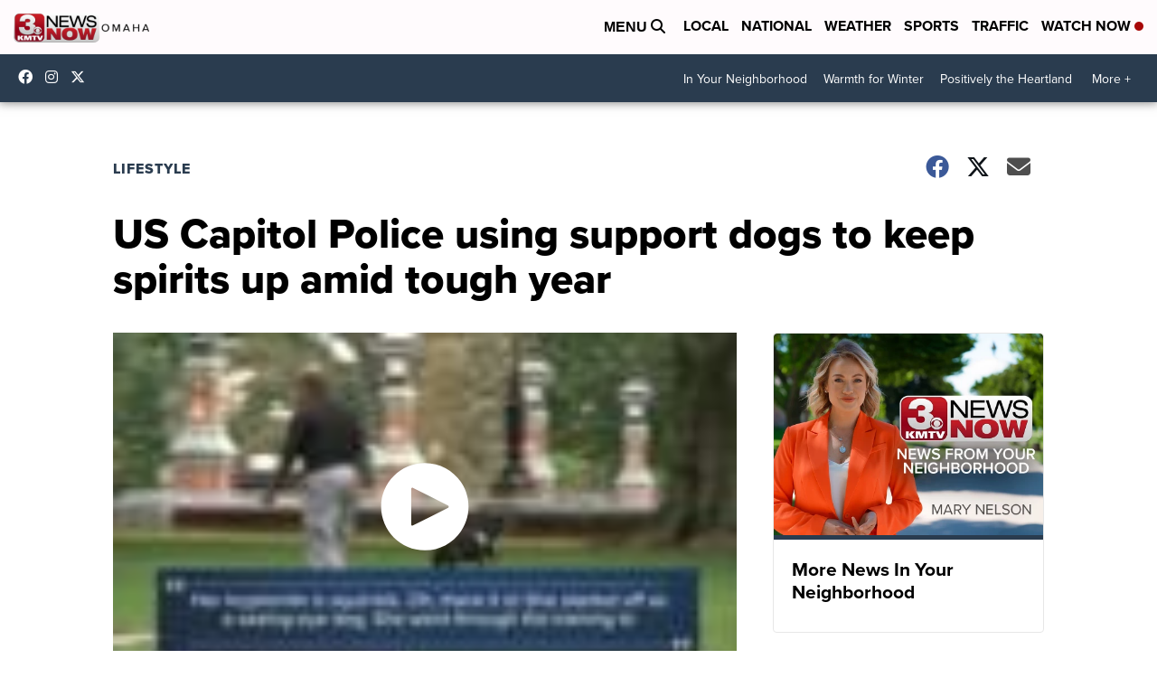

--- FILE ---
content_type: application/javascript; charset=utf-8
request_url: https://fundingchoicesmessages.google.com/f/AGSKWxVjBZVXnYclGW0vSFqsetaqAyM9uugQXASRnoqlL39_ts8e2tgESaCR1Pt5v9nb5LfotFjcBgcZewBdXo8CoKZekgUNvKSKaHWOTgxD3fVGySWnW7FDqCiOyjPBj_CCffbRdtAZGfqj7gN7l2YQfY2L5ppI5Q-nTQmaiFGXUChLevrHazIGktAy8uHS/_/ads_300..com/peels/_affiliate/banners/_adblue./Api/Ad.
body_size: -1291
content:
window['5e124607-7964-433c-bd0f-29b73796b8e1'] = true;